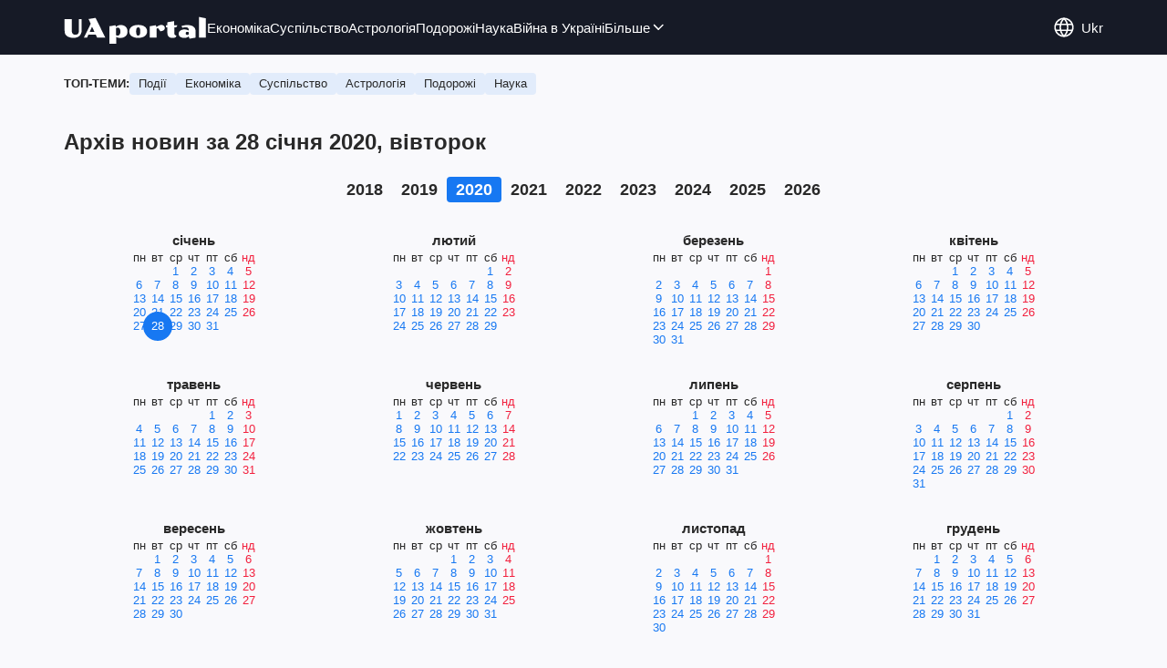

--- FILE ---
content_type: text/html; charset=utf-8
request_url: https://www.uaportal.com/ukr/archive-news-28-01-2020.html
body_size: 8560
content:
<!DOCTYPE html><html lang="uk"><head><meta charSet="utf-8"><meta name="viewport" content="width=device-width, initial-scale=1.0, maximum-scale=1"><meta name="theme-color" content="#161A26"><link rel="manifest" href="/manifest.json"><title>Архів новин за 28 січня 2020, вівторок</title><link rel="canonical" href="https://www.uaportal.com/ukr/archive-news-28-01-2020.html"><link rel="alternate" hrefLang="uk" href="https://www.uaportal.com/ukr/archive-news-28-01-2020.html"><link rel="alternate" hrefLang="ru" href="https://www.uaportal.com/archive-news-28-01-2020.html"><link rel="alternate" hrefLang="en" href="https://eng.uaportal.com/archive-news-28-01-2020.html"><link rel="alternate" hrefLang="pl" href="https://pol.uaportal.com/archive-news-28-01-2020.html"><script>var UaP_News_pageType = "ArchiveNews";</script><link rel="dns-prefetch" href="//securepubads.g.doubleclick.net"><link rel="preconnect" href="//securepubads.g.doubleclick.net"><link rel="dns-prefetch" href="//cm.g.doubleclick.net"><link rel="preconnect" href="//cm.g.doubleclick.net"><link rel="preload" href="https://cdn.uaportal.com/commons/index.min.css?v=662314634" as="style"><link rel="preload" href="https://cdn.uaportal.com/commons/index.min.js?v=662314634" as="script"><link rel="preload" href="https://cdn.uaportal.com/libs/lazyLoaderImage/index.min.js?v=662314634" as="script"><link rel="preload" href="https://securepubads.g.doubleclick.net/tag/js/gpt.js" as="script"><link rel="alternate" type="application/rss+xml" title="UAportal" href="https://www.uaportal.com/ukr/api/news/out/rss/lastnews.xml"><link rel="shortcut icon" href="https://cdn.uaportal.com/img/favicons/favicon.ico" type="image/x-icon"><link rel="apple-touch-icon" href="https://cdn.uaportal.com/img/favicons/favicon-72x72.png"><link rel="apple-touch-icon" sizes="96x96" href="https://cdn.uaportal.com/img/favicons/favicon-96x96.png"><link rel="apple-touch-icon" sizes="120x120" href="https://cdn.uaportal.com/img/favicons/favicon-120x120.png"><link rel="apple-touch-icon" sizes="144x144" href="https://cdn.uaportal.com/img/favicons/favicon-144x144.png"><link rel="apple-touch-icon-precomposed" href="https://cdn.uaportal.com/img/favicons/favicon-72x72.png"><link rel="apple-touch-icon-precomposed" sizes="96x96" href="https://cdn.uaportal.com/img/favicons/favicon-96x96.png"><link rel="apple-touch-icon-precomposed" sizes="120x120" href="https://cdn.uaportal.com/img/favicons/favicon-120x120.png"><link rel="apple-touch-icon-precomposed" sizes="144x144" href="https://cdn.uaportal.com/img/favicons/favicon-144x144.png"><link rel="stylesheet" href="https://cdn.uaportal.com/commons/index.min.css?v=662314634"><script>var UaP_Core_language = "uk";var UaP_context = {"cookie":{"cookie":"","parsedCookie":{},"newCookie":{"uaportal_variation":{"value":"B","options":{"path":"/","max-age":604800,"domain":".uaportal.com"}}}},"user":null,"langCode":"uk","languages":[],"platform":"desktop","url":"https://www.uaportal.com/ukr/archive-news-28-01-2020.html","homeUrl":"https://www.uaportal.com/","defaultLangCode":"ru","isAmp":false,"domain":"www"};var UaP_Core_env = "production";</script><script>
                        let isAdsInited = false;

                        function checkScroll() {
                            if (isAdsInited) return;

                            if (window.scrollY > 100) {
                                const $notsy = document.createElement('script');
                                $notsy.src = 'https://cdn-b.notsy.io/upt/ym.js';
                                $notsy.async = true;
                                $notsy.charset = 'utf-8';
                                document.head.append($notsy);

                                const $adsense = document.createElement('script');
                                $adsense.src = 'https://pagead2.googlesyndication.com/pagead/js/adsbygoogle.js?client=ca-pub-8580774907347041';
                                $adsense.async = true;
                                $adsense.crossOrigin = 'anonymous';
                                $adsense.charset = 'utf-8';
                                document.head.append($adsense);

                                isAdsInited = true;
                                window.removeEventListener('scroll', checkScroll);
                            }
                        }

                        window.addEventListener('scroll', checkScroll);
                    </script><script async src="https://securepubads.g.doubleclick.net/tag/js/gpt.js"></script></head><body><noscript><iframe height="0" width="0" style="display:none;visibility:hidden" src="https://www.googletagmanager.com/ns.html?id=GTM-TT3B8D5"></iframe></noscript><header class="header"><div class="header_inner"><div class="header_leftCol"><a class="header_logo" href="https://www.uaportal.com/"><img class="header_logoImg" src="https://cdn.uaportal.com/img/logo_uaportal_white.svg" alt="UAportal"></a><nav class="header_nav"><a href="https://news.uaportal.com/ukr/tag-ekonomika.html" class="header_navItem">Економіка<svg width="24" height="24" viewBox="0 0 24 24" fill="none" xmlns="http://www.w3.org/2000/svg"><rect x="8.63623" y="4" width="10.8859" height="2" rx="1" transform="rotate(45 8.63623 4)" fill="#292929"></rect><rect x="7.22168" y="18" width="10.8918" height="2" rx="1" transform="rotate(-45 7.22168 18)" fill="#292929"></rect></svg></a><a href="https://drevo.uaportal.com/ukr/tag-sotsium.html" class="header_navItem">Суспільство<svg width="24" height="24" viewBox="0 0 24 24" fill="none" xmlns="http://www.w3.org/2000/svg"><rect x="8.63623" y="4" width="10.8859" height="2" rx="1" transform="rotate(45 8.63623 4)" fill="#292929"></rect><rect x="7.22168" y="18" width="10.8918" height="2" rx="1" transform="rotate(-45 7.22168 18)" fill="#292929"></rect></svg></a><a href="https://drevo.uaportal.com/ukr/tag-astrologiya.html" class="header_navItem">Астрологія<svg width="24" height="24" viewBox="0 0 24 24" fill="none" xmlns="http://www.w3.org/2000/svg"><rect x="8.63623" y="4" width="10.8859" height="2" rx="1" transform="rotate(45 8.63623 4)" fill="#292929"></rect><rect x="7.22168" y="18" width="10.8918" height="2" rx="1" transform="rotate(-45 7.22168 18)" fill="#292929"></rect></svg></a><a href="https://www.uaportal.com/ukr/tag-puteshestviya.html" class="header_navItem">Подорожі<svg width="24" height="24" viewBox="0 0 24 24" fill="none" xmlns="http://www.w3.org/2000/svg"><rect x="8.63623" y="4" width="10.8859" height="2" rx="1" transform="rotate(45 8.63623 4)" fill="#292929"></rect><rect x="7.22168" y="18" width="10.8918" height="2" rx="1" transform="rotate(-45 7.22168 18)" fill="#292929"></rect></svg></a><a href="https://news.uaportal.com/ukr/tag-nauka.html" class="header_navItem">Наука<svg width="24" height="24" viewBox="0 0 24 24" fill="none" xmlns="http://www.w3.org/2000/svg"><rect x="8.63623" y="4" width="10.8859" height="2" rx="1" transform="rotate(45 8.63623 4)" fill="#292929"></rect><rect x="7.22168" y="18" width="10.8918" height="2" rx="1" transform="rotate(-45 7.22168 18)" fill="#292929"></rect></svg></a><a href="https://news.uaportal.com/ukr/tag-vojna-v-ukraine.html" class="header_navItem">Війна в Україні<svg width="24" height="24" viewBox="0 0 24 24" fill="none" xmlns="http://www.w3.org/2000/svg"><rect x="8.63623" y="4" width="10.8859" height="2" rx="1" transform="rotate(45 8.63623 4)" fill="#292929"></rect><rect x="7.22168" y="18" width="10.8918" height="2" rx="1" transform="rotate(-45 7.22168 18)" fill="#292929"></rect></svg></a><div class="header_navMore"><div class="more_btn">Більше<div class="more_btnIcon"><svg xmlns="http://www.w3.org/2000/svg" width="18" height="18" viewBox="0 0 18 18" fill="none"><rect x="15" y="6.47717" width="8.16444" height="1.5" rx="0.75" transform="rotate(135 15 6.47717)"></rect><rect x="4.5" y="5.41626" width="8.16884" height="1.5" rx="0.75" transform="rotate(45 4.5 5.41626)"></rect></svg></div></div><div class="header_navMoreList"><a href="https://news.uaportal.com/ukr/tag-shoubiz.html" class="header_navItem">Шоубіз<svg width="24" height="24" viewBox="0 0 24 24" fill="none" xmlns="http://www.w3.org/2000/svg"><rect x="8.63623" y="4" width="10.8859" height="2" rx="1" transform="rotate(45 8.63623 4)" fill="#292929"></rect><rect x="7.22168" y="18" width="10.8918" height="2" rx="1" transform="rotate(-45 7.22168 18)" fill="#292929"></rect></svg></a><a href="https://www.uaportal.com/ukr/tag-blogi.html" class="header_navItem">Блоги<svg width="24" height="24" viewBox="0 0 24 24" fill="none" xmlns="http://www.w3.org/2000/svg"><rect x="8.63623" y="4" width="10.8859" height="2" rx="1" transform="rotate(45 8.63623 4)" fill="#292929"></rect><rect x="7.22168" y="18" width="10.8918" height="2" rx="1" transform="rotate(-45 7.22168 18)" fill="#292929"></rect></svg></a><a href="https://news.uaportal.com/ukr/tag-astro.html" class="header_navItem">Гороскопи<svg width="24" height="24" viewBox="0 0 24 24" fill="none" xmlns="http://www.w3.org/2000/svg"><rect x="8.63623" y="4" width="10.8859" height="2" rx="1" transform="rotate(45 8.63623 4)" fill="#292929"></rect><rect x="7.22168" y="18" width="10.8918" height="2" rx="1" transform="rotate(-45 7.22168 18)" fill="#292929"></rect></svg></a><a href="https://www.uaportal.com/ukr/tag-kino.html" class="header_navItem">Розваги<svg width="24" height="24" viewBox="0 0 24 24" fill="none" xmlns="http://www.w3.org/2000/svg"><rect x="8.63623" y="4" width="10.8859" height="2" rx="1" transform="rotate(45 8.63623 4)" fill="#292929"></rect><rect x="7.22168" y="18" width="10.8918" height="2" rx="1" transform="rotate(-45 7.22168 18)" fill="#292929"></rect></svg></a><a href="https://news.uaportal.com/ukr/tag-retseptyi.html" class="header_navItem">Рецепти<svg width="24" height="24" viewBox="0 0 24 24" fill="none" xmlns="http://www.w3.org/2000/svg"><rect x="8.63623" y="4" width="10.8859" height="2" rx="1" transform="rotate(45 8.63623 4)" fill="#292929"></rect><rect x="7.22168" y="18" width="10.8918" height="2" rx="1" transform="rotate(-45 7.22168 18)" fill="#292929"></rect></svg></a><a href="https://news.uaportal.com/ukr/tag-lajfhaki.html" class="header_navItem">Лайфхаки<svg width="24" height="24" viewBox="0 0 24 24" fill="none" xmlns="http://www.w3.org/2000/svg"><rect x="8.63623" y="4" width="10.8859" height="2" rx="1" transform="rotate(45 8.63623 4)" fill="#292929"></rect><rect x="7.22168" y="18" width="10.8918" height="2" rx="1" transform="rotate(-45 7.22168 18)" fill="#292929"></rect></svg></a><a href="https://www.uaportal.com/ukr/tag-oruzhie-i-tehnika.html" class="header_navItem">Зброя та техніка<svg width="24" height="24" viewBox="0 0 24 24" fill="none" xmlns="http://www.w3.org/2000/svg"><rect x="8.63623" y="4" width="10.8859" height="2" rx="1" transform="rotate(45 8.63623 4)" fill="#292929"></rect><rect x="7.22168" y="18" width="10.8918" height="2" rx="1" transform="rotate(-45 7.22168 18)" fill="#292929"></rect></svg></a><a href="https://www.uaportal.com/ukr/tag-silyi-oboronyi-ukrainyi.html" class="header_navItem">Сили оборони України<svg width="24" height="24" viewBox="0 0 24 24" fill="none" xmlns="http://www.w3.org/2000/svg"><rect x="8.63623" y="4" width="10.8859" height="2" rx="1" transform="rotate(45 8.63623 4)" fill="#292929"></rect><rect x="7.22168" y="18" width="10.8918" height="2" rx="1" transform="rotate(-45 7.22168 18)" fill="#292929"></rect></svg></a><a href="https://drevo.uaportal.com/ukr/section-zhizn/" class="header_navItem">Життя<svg width="24" height="24" viewBox="0 0 24 24" fill="none" xmlns="http://www.w3.org/2000/svg"><rect x="8.63623" y="4" width="10.8859" height="2" rx="1" transform="rotate(45 8.63623 4)" fill="#292929"></rect><rect x="7.22168" y="18" width="10.8918" height="2" rx="1" transform="rotate(-45 7.22168 18)" fill="#292929"></rect></svg></a></div></div></nav></div><div class="header_rightCol"><div class="header_lang"><div class="header_langBtn"><div class="header_langBtnGlobus"><svg width="24" height="24" viewBox="0 0 24 24" fill="none" xmlns="http://www.w3.org/2000/svg"><path d="M21.235 8.77846C20.5657 6.86302 19.3173 5.20311 17.6628 4.02863C16.0083 2.85414 14.0294 2.22321 12.0004 2.22321C9.97143 2.22321 7.99263 2.85414 6.33809 4.02863C4.68356 5.20311 3.43519 6.86302 2.76587 8.77846M21.235 8.77846C21.587 9.78665 21.7782 10.8709 21.7782 11.9997C21.7794 13.0967 21.5958 14.186 21.235 15.222M21.235 8.77846H2.76587M2.76587 8.77846C2.40519 9.81408 2.22155 10.9031 2.22266 11.9997C2.22149 13.0967 2.40513 14.186 2.76587 15.222M21.235 15.222C20.5657 17.1374 19.3173 18.7974 17.6628 19.9718C16.0083 21.1463 14.0294 21.7773 12.0004 21.7773C9.97143 21.7773 7.99263 21.1463 6.33809 19.9718C4.68356 18.7974 3.43519 17.1374 2.76587 15.222M21.235 15.222H2.76587" stroke="currentColor" stroke-width="1.66667" stroke-linecap="round" stroke-linejoin="round"></path><path d="M11.9998 21.7778C17.3993 16.3783 17.3993 7.62174 11.9998 2.22223C6.60032 7.62174 6.60032 16.3783 11.9998 21.7778Z" stroke="currentColor" stroke-width="1.66667" stroke-linecap="round" stroke-linejoin="round"></path></svg></div><div class="header_langBtnCode">ukr</div></div><div class="header_langList"><div class="header_langItem"><a class="header_langLink" href="https://www.uaportal.com/archive-news-28-01-2020.html"></a><span>русский</span></div><div class="header_langItem"><a class="header_langLink" href="https://eng.uaportal.com/archive-news-28-01-2020.html"></a><span>English</span></div><div class="header_langItem"><a class="header_langLink" href="https://pol.uaportal.com/archive-news-28-01-2020.html"></a><span>Polski</span></div></div></div><button class="header_navBtn" type="button"><span class="header_navBtnLine"></span><span class="header_navBtnLine"></span><span class="header_navBtnLine"></span></button></div></div></header><main><div class="topTopic"><div class="topTopic_title">Топ-теми:</div><div class="topTopic_list"><a href="https://news.uaportal.com/ukr/tag-proisshestviya.html" class="topTopic_item">Події</a><a href="https://news.uaportal.com/ukr/tag-ekonomika.html" class="topTopic_item">Економіка</a><a href="https://news.uaportal.com/ukr/tag-obschestvo.html" class="topTopic_item">Суспільство</a><a href="https://drevo.uaportal.com/ukr/tag-astrologiya.html" class="topTopic_item">Астрологія </a><a href="https://www.uaportal.com/ukr/tag-puteshestviya.html" class="topTopic_item">Подорожі</a><a href="https://news.uaportal.com/ukr/tag-nauka.html" class="topTopic_item">Наука</a></div></div><div><div class="bannerAside --left"><aside class="banner --size_branding"><div class="UPT_FLOAT_160/UPT_FLOAT_160_L"></div></aside></div><div class="archiveNews"><p class="archiveNews_title">Архів новин за 28 січня 2020, вівторок</p><div class="calendarContainer"><div class="mobileSelects"><div class="yearSelect"><select><option disabled>2018</option><option>2019</option><option selected>2020</option><option>2021</option><option>2022</option><option>2023</option><option>2024</option><option>2025</option><option>2026</option></select><p>2020</p><svg width="18" height="18" viewBox="0 0 18 18" fill="none" xmlns="http://www.w3.org/2000/svg" class="yearSelct_arrowIcon"><rect x="12.8184" y="8.1001" width="5.4" height="1.34764" transform="rotate(135 12.8184 8.1001)" fill="#292929"></rect><rect x="9" y="11.9185" width="5.4" height="1.34772" transform="rotate(-135 9 11.9185)" fill="#292929"></rect></svg></div><div class="monthSelect"><select><option selected value="01">січень</option><option value="02">лютий</option><option value="03">березень</option><option value="04">квітень</option><option value="05">травень</option><option value="06">червень</option><option value="07">липень</option><option value="08">серпень</option><option value="09">вересень</option><option value="10">жовтень</option><option value="11">листопад</option><option value="12">грудень</option></select><p>січень</p><svg width="18" height="18" viewBox="0 0 18 18" fill="none" xmlns="http://www.w3.org/2000/svg" class="yearSelct_arrowIcon"><rect x="12.8184" y="8.1001" width="5.4" height="1.34764" transform="rotate(135 12.8184 8.1001)" fill="#292929"></rect><rect x="9" y="11.9185" width="5.4" height="1.34772" transform="rotate(-135 9 11.9185)" fill="#292929"></rect></svg></div></div><div class="yearChose"><a class="year" href="https://www.uaportal.com/ukr/archive-news-01-08-2018.html">2018</a><a class="year" href="https://www.uaportal.com/ukr/archive-news-01-01-2019.html">2019</a><a class="year --current" href="https://www.uaportal.com/ukr/archive-news-01-01-2020.html">2020</a><a class="year" href="https://www.uaportal.com/ukr/archive-news-01-01-2021.html">2021</a><a class="year" href="https://www.uaportal.com/ukr/archive-news-01-01-2022.html">2022</a><a class="year" href="https://www.uaportal.com/ukr/archive-news-01-01-2023.html">2023</a><a class="year" href="https://www.uaportal.com/ukr/archive-news-01-01-2024.html">2024</a><a class="year" href="https://www.uaportal.com/ukr/archive-news-01-01-2025.html">2025</a><a class="year" href="https://www.uaportal.com/ukr/archive-news-01-01-2026.html">2026</a></div><div class="calendars"><div class="calendar --current"><div class="title">січень</div><div class="rows"><div class="row"><span class="">пн</span><span class="">вт</span><span class="">ср</span><span class="">чт</span><span class="">пт</span><span class="">сб</span><span class="--holiday">нд</span></div><div class="row"><span></span><span></span><a class="" href="https://www.uaportal.com/ukr/archive-news-01-01-2020.html">1</a><a class="" href="https://www.uaportal.com/ukr/archive-news-02-01-2020.html">2</a><a class="" href="https://www.uaportal.com/ukr/archive-news-03-01-2020.html">3</a><a class="" href="https://www.uaportal.com/ukr/archive-news-04-01-2020.html">4</a><a class="--holiday" href="https://www.uaportal.com/ukr/archive-news-05-01-2020.html">5</a></div><div class="row"><a class="" href="https://www.uaportal.com/ukr/archive-news-06-01-2020.html">6</a><a class="" href="https://www.uaportal.com/ukr/archive-news-07-01-2020.html">7</a><a class="" href="https://www.uaportal.com/ukr/archive-news-08-01-2020.html">8</a><a class="" href="https://www.uaportal.com/ukr/archive-news-09-01-2020.html">9</a><a class="" href="https://www.uaportal.com/ukr/archive-news-10-01-2020.html">10</a><a class="" href="https://www.uaportal.com/ukr/archive-news-11-01-2020.html">11</a><a class="--holiday" href="https://www.uaportal.com/ukr/archive-news-12-01-2020.html">12</a></div><div class="row"><a class="" href="https://www.uaportal.com/ukr/archive-news-13-01-2020.html">13</a><a class="" href="https://www.uaportal.com/ukr/archive-news-14-01-2020.html">14</a><a class="" href="https://www.uaportal.com/ukr/archive-news-15-01-2020.html">15</a><a class="" href="https://www.uaportal.com/ukr/archive-news-16-01-2020.html">16</a><a class="" href="https://www.uaportal.com/ukr/archive-news-17-01-2020.html">17</a><a class="" href="https://www.uaportal.com/ukr/archive-news-18-01-2020.html">18</a><a class="--holiday" href="https://www.uaportal.com/ukr/archive-news-19-01-2020.html">19</a></div><div class="row"><a class="" href="https://www.uaportal.com/ukr/archive-news-20-01-2020.html">20</a><a class="" href="https://www.uaportal.com/ukr/archive-news-21-01-2020.html">21</a><a class="" href="https://www.uaportal.com/ukr/archive-news-22-01-2020.html">22</a><a class="" href="https://www.uaportal.com/ukr/archive-news-23-01-2020.html">23</a><a class="" href="https://www.uaportal.com/ukr/archive-news-24-01-2020.html">24</a><a class="" href="https://www.uaportal.com/ukr/archive-news-25-01-2020.html">25</a><a class="--holiday" href="https://www.uaportal.com/ukr/archive-news-26-01-2020.html">26</a></div><div class="row"><a class="" href="https://www.uaportal.com/ukr/archive-news-27-01-2020.html">27</a><a class="--current" href="https://www.uaportal.com/ukr/archive-news-28-01-2020.html">28</a><a class="" href="https://www.uaportal.com/ukr/archive-news-29-01-2020.html">29</a><a class="" href="https://www.uaportal.com/ukr/archive-news-30-01-2020.html">30</a><a class="" href="https://www.uaportal.com/ukr/archive-news-31-01-2020.html">31</a><span></span><span></span></div></div></div><div class="calendar"><div class="title">лютий</div><div class="rows"><div class="row"><span class="">пн</span><span class="">вт</span><span class="">ср</span><span class="">чт</span><span class="">пт</span><span class="">сб</span><span class="--holiday">нд</span></div><div class="row"><span></span><span></span><span></span><span></span><span></span><a class="" href="https://www.uaportal.com/ukr/archive-news-01-02-2020.html">1</a><a class="--holiday" href="https://www.uaportal.com/ukr/archive-news-02-02-2020.html">2</a></div><div class="row"><a class="" href="https://www.uaportal.com/ukr/archive-news-03-02-2020.html">3</a><a class="" href="https://www.uaportal.com/ukr/archive-news-04-02-2020.html">4</a><a class="" href="https://www.uaportal.com/ukr/archive-news-05-02-2020.html">5</a><a class="" href="https://www.uaportal.com/ukr/archive-news-06-02-2020.html">6</a><a class="" href="https://www.uaportal.com/ukr/archive-news-07-02-2020.html">7</a><a class="" href="https://www.uaportal.com/ukr/archive-news-08-02-2020.html">8</a><a class="--holiday" href="https://www.uaportal.com/ukr/archive-news-09-02-2020.html">9</a></div><div class="row"><a class="" href="https://www.uaportal.com/ukr/archive-news-10-02-2020.html">10</a><a class="" href="https://www.uaportal.com/ukr/archive-news-11-02-2020.html">11</a><a class="" href="https://www.uaportal.com/ukr/archive-news-12-02-2020.html">12</a><a class="" href="https://www.uaportal.com/ukr/archive-news-13-02-2020.html">13</a><a class="" href="https://www.uaportal.com/ukr/archive-news-14-02-2020.html">14</a><a class="" href="https://www.uaportal.com/ukr/archive-news-15-02-2020.html">15</a><a class="--holiday" href="https://www.uaportal.com/ukr/archive-news-16-02-2020.html">16</a></div><div class="row"><a class="" href="https://www.uaportal.com/ukr/archive-news-17-02-2020.html">17</a><a class="" href="https://www.uaportal.com/ukr/archive-news-18-02-2020.html">18</a><a class="" href="https://www.uaportal.com/ukr/archive-news-19-02-2020.html">19</a><a class="" href="https://www.uaportal.com/ukr/archive-news-20-02-2020.html">20</a><a class="" href="https://www.uaportal.com/ukr/archive-news-21-02-2020.html">21</a><a class="" href="https://www.uaportal.com/ukr/archive-news-22-02-2020.html">22</a><a class="--holiday" href="https://www.uaportal.com/ukr/archive-news-23-02-2020.html">23</a></div><div class="row"><a class="" href="https://www.uaportal.com/ukr/archive-news-24-02-2020.html">24</a><a class="" href="https://www.uaportal.com/ukr/archive-news-25-02-2020.html">25</a><a class="" href="https://www.uaportal.com/ukr/archive-news-26-02-2020.html">26</a><a class="" href="https://www.uaportal.com/ukr/archive-news-27-02-2020.html">27</a><a class="" href="https://www.uaportal.com/ukr/archive-news-28-02-2020.html">28</a><a class="" href="https://www.uaportal.com/ukr/archive-news-29-02-2020.html">29</a><span></span></div></div></div><div class="calendar"><div class="title">березень</div><div class="rows"><div class="row"><span class="">пн</span><span class="">вт</span><span class="">ср</span><span class="">чт</span><span class="">пт</span><span class="">сб</span><span class="--holiday">нд</span></div><div class="row"><span></span><span></span><span></span><span></span><span></span><span></span><a class="--holiday" href="https://www.uaportal.com/ukr/archive-news-01-03-2020.html">1</a></div><div class="row"><a class="" href="https://www.uaportal.com/ukr/archive-news-02-03-2020.html">2</a><a class="" href="https://www.uaportal.com/ukr/archive-news-03-03-2020.html">3</a><a class="" href="https://www.uaportal.com/ukr/archive-news-04-03-2020.html">4</a><a class="" href="https://www.uaportal.com/ukr/archive-news-05-03-2020.html">5</a><a class="" href="https://www.uaportal.com/ukr/archive-news-06-03-2020.html">6</a><a class="" href="https://www.uaportal.com/ukr/archive-news-07-03-2020.html">7</a><a class="--holiday" href="https://www.uaportal.com/ukr/archive-news-08-03-2020.html">8</a></div><div class="row"><a class="" href="https://www.uaportal.com/ukr/archive-news-09-03-2020.html">9</a><a class="" href="https://www.uaportal.com/ukr/archive-news-10-03-2020.html">10</a><a class="" href="https://www.uaportal.com/ukr/archive-news-11-03-2020.html">11</a><a class="" href="https://www.uaportal.com/ukr/archive-news-12-03-2020.html">12</a><a class="" href="https://www.uaportal.com/ukr/archive-news-13-03-2020.html">13</a><a class="" href="https://www.uaportal.com/ukr/archive-news-14-03-2020.html">14</a><a class="--holiday" href="https://www.uaportal.com/ukr/archive-news-15-03-2020.html">15</a></div><div class="row"><a class="" href="https://www.uaportal.com/ukr/archive-news-16-03-2020.html">16</a><a class="" href="https://www.uaportal.com/ukr/archive-news-17-03-2020.html">17</a><a class="" href="https://www.uaportal.com/ukr/archive-news-18-03-2020.html">18</a><a class="" href="https://www.uaportal.com/ukr/archive-news-19-03-2020.html">19</a><a class="" href="https://www.uaportal.com/ukr/archive-news-20-03-2020.html">20</a><a class="" href="https://www.uaportal.com/ukr/archive-news-21-03-2020.html">21</a><a class="--holiday" href="https://www.uaportal.com/ukr/archive-news-22-03-2020.html">22</a></div><div class="row"><a class="" href="https://www.uaportal.com/ukr/archive-news-23-03-2020.html">23</a><a class="" href="https://www.uaportal.com/ukr/archive-news-24-03-2020.html">24</a><a class="" href="https://www.uaportal.com/ukr/archive-news-25-03-2020.html">25</a><a class="" href="https://www.uaportal.com/ukr/archive-news-26-03-2020.html">26</a><a class="" href="https://www.uaportal.com/ukr/archive-news-27-03-2020.html">27</a><a class="" href="https://www.uaportal.com/ukr/archive-news-28-03-2020.html">28</a><a class="--holiday" href="https://www.uaportal.com/ukr/archive-news-29-03-2020.html">29</a></div><div class="row"><a class="" href="https://www.uaportal.com/ukr/archive-news-30-03-2020.html">30</a><a class="" href="https://www.uaportal.com/ukr/archive-news-31-03-2020.html">31</a><span></span><span></span><span></span><span></span><span></span></div></div></div><div class="calendar"><div class="title">квітень</div><div class="rows"><div class="row"><span class="">пн</span><span class="">вт</span><span class="">ср</span><span class="">чт</span><span class="">пт</span><span class="">сб</span><span class="--holiday">нд</span></div><div class="row"><span></span><span></span><a class="" href="https://www.uaportal.com/ukr/archive-news-01-04-2020.html">1</a><a class="" href="https://www.uaportal.com/ukr/archive-news-02-04-2020.html">2</a><a class="" href="https://www.uaportal.com/ukr/archive-news-03-04-2020.html">3</a><a class="" href="https://www.uaportal.com/ukr/archive-news-04-04-2020.html">4</a><a class="--holiday" href="https://www.uaportal.com/ukr/archive-news-05-04-2020.html">5</a></div><div class="row"><a class="" href="https://www.uaportal.com/ukr/archive-news-06-04-2020.html">6</a><a class="" href="https://www.uaportal.com/ukr/archive-news-07-04-2020.html">7</a><a class="" href="https://www.uaportal.com/ukr/archive-news-08-04-2020.html">8</a><a class="" href="https://www.uaportal.com/ukr/archive-news-09-04-2020.html">9</a><a class="" href="https://www.uaportal.com/ukr/archive-news-10-04-2020.html">10</a><a class="" href="https://www.uaportal.com/ukr/archive-news-11-04-2020.html">11</a><a class="--holiday" href="https://www.uaportal.com/ukr/archive-news-12-04-2020.html">12</a></div><div class="row"><a class="" href="https://www.uaportal.com/ukr/archive-news-13-04-2020.html">13</a><a class="" href="https://www.uaportal.com/ukr/archive-news-14-04-2020.html">14</a><a class="" href="https://www.uaportal.com/ukr/archive-news-15-04-2020.html">15</a><a class="" href="https://www.uaportal.com/ukr/archive-news-16-04-2020.html">16</a><a class="" href="https://www.uaportal.com/ukr/archive-news-17-04-2020.html">17</a><a class="" href="https://www.uaportal.com/ukr/archive-news-18-04-2020.html">18</a><a class="--holiday" href="https://www.uaportal.com/ukr/archive-news-19-04-2020.html">19</a></div><div class="row"><a class="" href="https://www.uaportal.com/ukr/archive-news-20-04-2020.html">20</a><a class="" href="https://www.uaportal.com/ukr/archive-news-21-04-2020.html">21</a><a class="" href="https://www.uaportal.com/ukr/archive-news-22-04-2020.html">22</a><a class="" href="https://www.uaportal.com/ukr/archive-news-23-04-2020.html">23</a><a class="" href="https://www.uaportal.com/ukr/archive-news-24-04-2020.html">24</a><a class="" href="https://www.uaportal.com/ukr/archive-news-25-04-2020.html">25</a><a class="--holiday" href="https://www.uaportal.com/ukr/archive-news-26-04-2020.html">26</a></div><div class="row"><a class="" href="https://www.uaportal.com/ukr/archive-news-27-04-2020.html">27</a><a class="" href="https://www.uaportal.com/ukr/archive-news-28-04-2020.html">28</a><a class="" href="https://www.uaportal.com/ukr/archive-news-29-04-2020.html">29</a><a class="" href="https://www.uaportal.com/ukr/archive-news-30-04-2020.html">30</a><span></span><span></span><span></span></div></div></div><div class="calendar"><div class="title">травень</div><div class="rows"><div class="row"><span class="">пн</span><span class="">вт</span><span class="">ср</span><span class="">чт</span><span class="">пт</span><span class="">сб</span><span class="--holiday">нд</span></div><div class="row"><span></span><span></span><span></span><span></span><a class="" href="https://www.uaportal.com/ukr/archive-news-01-05-2020.html">1</a><a class="" href="https://www.uaportal.com/ukr/archive-news-02-05-2020.html">2</a><a class="--holiday" href="https://www.uaportal.com/ukr/archive-news-03-05-2020.html">3</a></div><div class="row"><a class="" href="https://www.uaportal.com/ukr/archive-news-04-05-2020.html">4</a><a class="" href="https://www.uaportal.com/ukr/archive-news-05-05-2020.html">5</a><a class="" href="https://www.uaportal.com/ukr/archive-news-06-05-2020.html">6</a><a class="" href="https://www.uaportal.com/ukr/archive-news-07-05-2020.html">7</a><a class="" href="https://www.uaportal.com/ukr/archive-news-08-05-2020.html">8</a><a class="" href="https://www.uaportal.com/ukr/archive-news-09-05-2020.html">9</a><a class="--holiday" href="https://www.uaportal.com/ukr/archive-news-10-05-2020.html">10</a></div><div class="row"><a class="" href="https://www.uaportal.com/ukr/archive-news-11-05-2020.html">11</a><a class="" href="https://www.uaportal.com/ukr/archive-news-12-05-2020.html">12</a><a class="" href="https://www.uaportal.com/ukr/archive-news-13-05-2020.html">13</a><a class="" href="https://www.uaportal.com/ukr/archive-news-14-05-2020.html">14</a><a class="" href="https://www.uaportal.com/ukr/archive-news-15-05-2020.html">15</a><a class="" href="https://www.uaportal.com/ukr/archive-news-16-05-2020.html">16</a><a class="--holiday" href="https://www.uaportal.com/ukr/archive-news-17-05-2020.html">17</a></div><div class="row"><a class="" href="https://www.uaportal.com/ukr/archive-news-18-05-2020.html">18</a><a class="" href="https://www.uaportal.com/ukr/archive-news-19-05-2020.html">19</a><a class="" href="https://www.uaportal.com/ukr/archive-news-20-05-2020.html">20</a><a class="" href="https://www.uaportal.com/ukr/archive-news-21-05-2020.html">21</a><a class="" href="https://www.uaportal.com/ukr/archive-news-22-05-2020.html">22</a><a class="" href="https://www.uaportal.com/ukr/archive-news-23-05-2020.html">23</a><a class="--holiday" href="https://www.uaportal.com/ukr/archive-news-24-05-2020.html">24</a></div><div class="row"><a class="" href="https://www.uaportal.com/ukr/archive-news-25-05-2020.html">25</a><a class="" href="https://www.uaportal.com/ukr/archive-news-26-05-2020.html">26</a><a class="" href="https://www.uaportal.com/ukr/archive-news-27-05-2020.html">27</a><a class="" href="https://www.uaportal.com/ukr/archive-news-28-05-2020.html">28</a><a class="" href="https://www.uaportal.com/ukr/archive-news-29-05-2020.html">29</a><a class="" href="https://www.uaportal.com/ukr/archive-news-30-05-2020.html">30</a><a class="--holiday" href="https://www.uaportal.com/ukr/archive-news-31-05-2020.html">31</a></div></div></div><div class="calendar"><div class="title">червень</div><div class="rows"><div class="row"><span class="">пн</span><span class="">вт</span><span class="">ср</span><span class="">чт</span><span class="">пт</span><span class="">сб</span><span class="--holiday">нд</span></div><div class="row"><a class="" href="https://www.uaportal.com/ukr/archive-news-01-06-2020.html">1</a><a class="" href="https://www.uaportal.com/ukr/archive-news-02-06-2020.html">2</a><a class="" href="https://www.uaportal.com/ukr/archive-news-03-06-2020.html">3</a><a class="" href="https://www.uaportal.com/ukr/archive-news-04-06-2020.html">4</a><a class="" href="https://www.uaportal.com/ukr/archive-news-05-06-2020.html">5</a><a class="" href="https://www.uaportal.com/ukr/archive-news-06-06-2020.html">6</a><a class="--holiday" href="https://www.uaportal.com/ukr/archive-news-07-06-2020.html">7</a></div><div class="row"><a class="" href="https://www.uaportal.com/ukr/archive-news-08-06-2020.html">8</a><a class="" href="https://www.uaportal.com/ukr/archive-news-09-06-2020.html">9</a><a class="" href="https://www.uaportal.com/ukr/archive-news-10-06-2020.html">10</a><a class="" href="https://www.uaportal.com/ukr/archive-news-11-06-2020.html">11</a><a class="" href="https://www.uaportal.com/ukr/archive-news-12-06-2020.html">12</a><a class="" href="https://www.uaportal.com/ukr/archive-news-13-06-2020.html">13</a><a class="--holiday" href="https://www.uaportal.com/ukr/archive-news-14-06-2020.html">14</a></div><div class="row"><a class="" href="https://www.uaportal.com/ukr/archive-news-15-06-2020.html">15</a><a class="" href="https://www.uaportal.com/ukr/archive-news-16-06-2020.html">16</a><a class="" href="https://www.uaportal.com/ukr/archive-news-17-06-2020.html">17</a><a class="" href="https://www.uaportal.com/ukr/archive-news-18-06-2020.html">18</a><a class="" href="https://www.uaportal.com/ukr/archive-news-19-06-2020.html">19</a><a class="" href="https://www.uaportal.com/ukr/archive-news-20-06-2020.html">20</a><a class="--holiday" href="https://www.uaportal.com/ukr/archive-news-21-06-2020.html">21</a></div><div class="row"><a class="" href="https://www.uaportal.com/ukr/archive-news-22-06-2020.html">22</a><a class="" href="https://www.uaportal.com/ukr/archive-news-23-06-2020.html">23</a><a class="" href="https://www.uaportal.com/ukr/archive-news-24-06-2020.html">24</a><a class="" href="https://www.uaportal.com/ukr/archive-news-25-06-2020.html">25</a><a class="" href="https://www.uaportal.com/ukr/archive-news-26-06-2020.html">26</a><a class="" href="https://www.uaportal.com/ukr/archive-news-27-06-2020.html">27</a><a class="--holiday" href="https://www.uaportal.com/ukr/archive-news-28-06-2020.html">28</a></div></div></div><div class="calendar"><div class="title">липень</div><div class="rows"><div class="row"><span class="">пн</span><span class="">вт</span><span class="">ср</span><span class="">чт</span><span class="">пт</span><span class="">сб</span><span class="--holiday">нд</span></div><div class="row"><span></span><span></span><a class="" href="https://www.uaportal.com/ukr/archive-news-01-07-2020.html">1</a><a class="" href="https://www.uaportal.com/ukr/archive-news-02-07-2020.html">2</a><a class="" href="https://www.uaportal.com/ukr/archive-news-03-07-2020.html">3</a><a class="" href="https://www.uaportal.com/ukr/archive-news-04-07-2020.html">4</a><a class="--holiday" href="https://www.uaportal.com/ukr/archive-news-05-07-2020.html">5</a></div><div class="row"><a class="" href="https://www.uaportal.com/ukr/archive-news-06-07-2020.html">6</a><a class="" href="https://www.uaportal.com/ukr/archive-news-07-07-2020.html">7</a><a class="" href="https://www.uaportal.com/ukr/archive-news-08-07-2020.html">8</a><a class="" href="https://www.uaportal.com/ukr/archive-news-09-07-2020.html">9</a><a class="" href="https://www.uaportal.com/ukr/archive-news-10-07-2020.html">10</a><a class="" href="https://www.uaportal.com/ukr/archive-news-11-07-2020.html">11</a><a class="--holiday" href="https://www.uaportal.com/ukr/archive-news-12-07-2020.html">12</a></div><div class="row"><a class="" href="https://www.uaportal.com/ukr/archive-news-13-07-2020.html">13</a><a class="" href="https://www.uaportal.com/ukr/archive-news-14-07-2020.html">14</a><a class="" href="https://www.uaportal.com/ukr/archive-news-15-07-2020.html">15</a><a class="" href="https://www.uaportal.com/ukr/archive-news-16-07-2020.html">16</a><a class="" href="https://www.uaportal.com/ukr/archive-news-17-07-2020.html">17</a><a class="" href="https://www.uaportal.com/ukr/archive-news-18-07-2020.html">18</a><a class="--holiday" href="https://www.uaportal.com/ukr/archive-news-19-07-2020.html">19</a></div><div class="row"><a class="" href="https://www.uaportal.com/ukr/archive-news-20-07-2020.html">20</a><a class="" href="https://www.uaportal.com/ukr/archive-news-21-07-2020.html">21</a><a class="" href="https://www.uaportal.com/ukr/archive-news-22-07-2020.html">22</a><a class="" href="https://www.uaportal.com/ukr/archive-news-23-07-2020.html">23</a><a class="" href="https://www.uaportal.com/ukr/archive-news-24-07-2020.html">24</a><a class="" href="https://www.uaportal.com/ukr/archive-news-25-07-2020.html">25</a><a class="--holiday" href="https://www.uaportal.com/ukr/archive-news-26-07-2020.html">26</a></div><div class="row"><a class="" href="https://www.uaportal.com/ukr/archive-news-27-07-2020.html">27</a><a class="" href="https://www.uaportal.com/ukr/archive-news-28-07-2020.html">28</a><a class="" href="https://www.uaportal.com/ukr/archive-news-29-07-2020.html">29</a><a class="" href="https://www.uaportal.com/ukr/archive-news-30-07-2020.html">30</a><a class="" href="https://www.uaportal.com/ukr/archive-news-31-07-2020.html">31</a><span></span><span></span></div></div></div><div class="calendar"><div class="title">серпень</div><div class="rows"><div class="row"><span class="">пн</span><span class="">вт</span><span class="">ср</span><span class="">чт</span><span class="">пт</span><span class="">сб</span><span class="--holiday">нд</span></div><div class="row"><span></span><span></span><span></span><span></span><span></span><a class="" href="https://www.uaportal.com/ukr/archive-news-01-08-2020.html">1</a><a class="--holiday" href="https://www.uaportal.com/ukr/archive-news-02-08-2020.html">2</a></div><div class="row"><a class="" href="https://www.uaportal.com/ukr/archive-news-03-08-2020.html">3</a><a class="" href="https://www.uaportal.com/ukr/archive-news-04-08-2020.html">4</a><a class="" href="https://www.uaportal.com/ukr/archive-news-05-08-2020.html">5</a><a class="" href="https://www.uaportal.com/ukr/archive-news-06-08-2020.html">6</a><a class="" href="https://www.uaportal.com/ukr/archive-news-07-08-2020.html">7</a><a class="" href="https://www.uaportal.com/ukr/archive-news-08-08-2020.html">8</a><a class="--holiday" href="https://www.uaportal.com/ukr/archive-news-09-08-2020.html">9</a></div><div class="row"><a class="" href="https://www.uaportal.com/ukr/archive-news-10-08-2020.html">10</a><a class="" href="https://www.uaportal.com/ukr/archive-news-11-08-2020.html">11</a><a class="" href="https://www.uaportal.com/ukr/archive-news-12-08-2020.html">12</a><a class="" href="https://www.uaportal.com/ukr/archive-news-13-08-2020.html">13</a><a class="" href="https://www.uaportal.com/ukr/archive-news-14-08-2020.html">14</a><a class="" href="https://www.uaportal.com/ukr/archive-news-15-08-2020.html">15</a><a class="--holiday" href="https://www.uaportal.com/ukr/archive-news-16-08-2020.html">16</a></div><div class="row"><a class="" href="https://www.uaportal.com/ukr/archive-news-17-08-2020.html">17</a><a class="" href="https://www.uaportal.com/ukr/archive-news-18-08-2020.html">18</a><a class="" href="https://www.uaportal.com/ukr/archive-news-19-08-2020.html">19</a><a class="" href="https://www.uaportal.com/ukr/archive-news-20-08-2020.html">20</a><a class="" href="https://www.uaportal.com/ukr/archive-news-21-08-2020.html">21</a><a class="" href="https://www.uaportal.com/ukr/archive-news-22-08-2020.html">22</a><a class="--holiday" href="https://www.uaportal.com/ukr/archive-news-23-08-2020.html">23</a></div><div class="row"><a class="" href="https://www.uaportal.com/ukr/archive-news-24-08-2020.html">24</a><a class="" href="https://www.uaportal.com/ukr/archive-news-25-08-2020.html">25</a><a class="" href="https://www.uaportal.com/ukr/archive-news-26-08-2020.html">26</a><a class="" href="https://www.uaportal.com/ukr/archive-news-27-08-2020.html">27</a><a class="" href="https://www.uaportal.com/ukr/archive-news-28-08-2020.html">28</a><a class="" href="https://www.uaportal.com/ukr/archive-news-29-08-2020.html">29</a><a class="--holiday" href="https://www.uaportal.com/ukr/archive-news-30-08-2020.html">30</a></div><div class="row"><a class="" href="https://www.uaportal.com/ukr/archive-news-31-08-2020.html">31</a><span></span><span></span><span></span><span></span><span></span><span></span></div></div></div><div class="calendar"><div class="title">вересень</div><div class="rows"><div class="row"><span class="">пн</span><span class="">вт</span><span class="">ср</span><span class="">чт</span><span class="">пт</span><span class="">сб</span><span class="--holiday">нд</span></div><div class="row"><span></span><a class="" href="https://www.uaportal.com/ukr/archive-news-01-09-2020.html">1</a><a class="" href="https://www.uaportal.com/ukr/archive-news-02-09-2020.html">2</a><a class="" href="https://www.uaportal.com/ukr/archive-news-03-09-2020.html">3</a><a class="" href="https://www.uaportal.com/ukr/archive-news-04-09-2020.html">4</a><a class="" href="https://www.uaportal.com/ukr/archive-news-05-09-2020.html">5</a><a class="--holiday" href="https://www.uaportal.com/ukr/archive-news-06-09-2020.html">6</a></div><div class="row"><a class="" href="https://www.uaportal.com/ukr/archive-news-07-09-2020.html">7</a><a class="" href="https://www.uaportal.com/ukr/archive-news-08-09-2020.html">8</a><a class="" href="https://www.uaportal.com/ukr/archive-news-09-09-2020.html">9</a><a class="" href="https://www.uaportal.com/ukr/archive-news-10-09-2020.html">10</a><a class="" href="https://www.uaportal.com/ukr/archive-news-11-09-2020.html">11</a><a class="" href="https://www.uaportal.com/ukr/archive-news-12-09-2020.html">12</a><a class="--holiday" href="https://www.uaportal.com/ukr/archive-news-13-09-2020.html">13</a></div><div class="row"><a class="" href="https://www.uaportal.com/ukr/archive-news-14-09-2020.html">14</a><a class="" href="https://www.uaportal.com/ukr/archive-news-15-09-2020.html">15</a><a class="" href="https://www.uaportal.com/ukr/archive-news-16-09-2020.html">16</a><a class="" href="https://www.uaportal.com/ukr/archive-news-17-09-2020.html">17</a><a class="" href="https://www.uaportal.com/ukr/archive-news-18-09-2020.html">18</a><a class="" href="https://www.uaportal.com/ukr/archive-news-19-09-2020.html">19</a><a class="--holiday" href="https://www.uaportal.com/ukr/archive-news-20-09-2020.html">20</a></div><div class="row"><a class="" href="https://www.uaportal.com/ukr/archive-news-21-09-2020.html">21</a><a class="" href="https://www.uaportal.com/ukr/archive-news-22-09-2020.html">22</a><a class="" href="https://www.uaportal.com/ukr/archive-news-23-09-2020.html">23</a><a class="" href="https://www.uaportal.com/ukr/archive-news-24-09-2020.html">24</a><a class="" href="https://www.uaportal.com/ukr/archive-news-25-09-2020.html">25</a><a class="" href="https://www.uaportal.com/ukr/archive-news-26-09-2020.html">26</a><a class="--holiday" href="https://www.uaportal.com/ukr/archive-news-27-09-2020.html">27</a></div><div class="row"><a class="" href="https://www.uaportal.com/ukr/archive-news-28-09-2020.html">28</a><a class="" href="https://www.uaportal.com/ukr/archive-news-29-09-2020.html">29</a><a class="" href="https://www.uaportal.com/ukr/archive-news-30-09-2020.html">30</a><span></span><span></span><span></span><span></span></div></div></div><div class="calendar"><div class="title">жовтень</div><div class="rows"><div class="row"><span class="">пн</span><span class="">вт</span><span class="">ср</span><span class="">чт</span><span class="">пт</span><span class="">сб</span><span class="--holiday">нд</span></div><div class="row"><span></span><span></span><span></span><a class="" href="https://www.uaportal.com/ukr/archive-news-01-10-2020.html">1</a><a class="" href="https://www.uaportal.com/ukr/archive-news-02-10-2020.html">2</a><a class="" href="https://www.uaportal.com/ukr/archive-news-03-10-2020.html">3</a><a class="--holiday" href="https://www.uaportal.com/ukr/archive-news-04-10-2020.html">4</a></div><div class="row"><a class="" href="https://www.uaportal.com/ukr/archive-news-05-10-2020.html">5</a><a class="" href="https://www.uaportal.com/ukr/archive-news-06-10-2020.html">6</a><a class="" href="https://www.uaportal.com/ukr/archive-news-07-10-2020.html">7</a><a class="" href="https://www.uaportal.com/ukr/archive-news-08-10-2020.html">8</a><a class="" href="https://www.uaportal.com/ukr/archive-news-09-10-2020.html">9</a><a class="" href="https://www.uaportal.com/ukr/archive-news-10-10-2020.html">10</a><a class="--holiday" href="https://www.uaportal.com/ukr/archive-news-11-10-2020.html">11</a></div><div class="row"><a class="" href="https://www.uaportal.com/ukr/archive-news-12-10-2020.html">12</a><a class="" href="https://www.uaportal.com/ukr/archive-news-13-10-2020.html">13</a><a class="" href="https://www.uaportal.com/ukr/archive-news-14-10-2020.html">14</a><a class="" href="https://www.uaportal.com/ukr/archive-news-15-10-2020.html">15</a><a class="" href="https://www.uaportal.com/ukr/archive-news-16-10-2020.html">16</a><a class="" href="https://www.uaportal.com/ukr/archive-news-17-10-2020.html">17</a><a class="--holiday" href="https://www.uaportal.com/ukr/archive-news-18-10-2020.html">18</a></div><div class="row"><a class="" href="https://www.uaportal.com/ukr/archive-news-19-10-2020.html">19</a><a class="" href="https://www.uaportal.com/ukr/archive-news-20-10-2020.html">20</a><a class="" href="https://www.uaportal.com/ukr/archive-news-21-10-2020.html">21</a><a class="" href="https://www.uaportal.com/ukr/archive-news-22-10-2020.html">22</a><a class="" href="https://www.uaportal.com/ukr/archive-news-23-10-2020.html">23</a><a class="" href="https://www.uaportal.com/ukr/archive-news-24-10-2020.html">24</a><a class="--holiday" href="https://www.uaportal.com/ukr/archive-news-25-10-2020.html">25</a></div><div class="row"><a class="" href="https://www.uaportal.com/ukr/archive-news-26-10-2020.html">26</a><a class="" href="https://www.uaportal.com/ukr/archive-news-27-10-2020.html">27</a><a class="" href="https://www.uaportal.com/ukr/archive-news-28-10-2020.html">28</a><a class="" href="https://www.uaportal.com/ukr/archive-news-29-10-2020.html">29</a><a class="" href="https://www.uaportal.com/ukr/archive-news-30-10-2020.html">30</a><a class="" href="https://www.uaportal.com/ukr/archive-news-31-10-2020.html">31</a><span></span></div></div></div><div class="calendar"><div class="title">листопад</div><div class="rows"><div class="row"><span class="">пн</span><span class="">вт</span><span class="">ср</span><span class="">чт</span><span class="">пт</span><span class="">сб</span><span class="--holiday">нд</span></div><div class="row"><span></span><span></span><span></span><span></span><span></span><span></span><a class="--holiday" href="https://www.uaportal.com/ukr/archive-news-01-11-2020.html">1</a></div><div class="row"><a class="" href="https://www.uaportal.com/ukr/archive-news-02-11-2020.html">2</a><a class="" href="https://www.uaportal.com/ukr/archive-news-03-11-2020.html">3</a><a class="" href="https://www.uaportal.com/ukr/archive-news-04-11-2020.html">4</a><a class="" href="https://www.uaportal.com/ukr/archive-news-05-11-2020.html">5</a><a class="" href="https://www.uaportal.com/ukr/archive-news-06-11-2020.html">6</a><a class="" href="https://www.uaportal.com/ukr/archive-news-07-11-2020.html">7</a><a class="--holiday" href="https://www.uaportal.com/ukr/archive-news-08-11-2020.html">8</a></div><div class="row"><a class="" href="https://www.uaportal.com/ukr/archive-news-09-11-2020.html">9</a><a class="" href="https://www.uaportal.com/ukr/archive-news-10-11-2020.html">10</a><a class="" href="https://www.uaportal.com/ukr/archive-news-11-11-2020.html">11</a><a class="" href="https://www.uaportal.com/ukr/archive-news-12-11-2020.html">12</a><a class="" href="https://www.uaportal.com/ukr/archive-news-13-11-2020.html">13</a><a class="" href="https://www.uaportal.com/ukr/archive-news-14-11-2020.html">14</a><a class="--holiday" href="https://www.uaportal.com/ukr/archive-news-15-11-2020.html">15</a></div><div class="row"><a class="" href="https://www.uaportal.com/ukr/archive-news-16-11-2020.html">16</a><a class="" href="https://www.uaportal.com/ukr/archive-news-17-11-2020.html">17</a><a class="" href="https://www.uaportal.com/ukr/archive-news-18-11-2020.html">18</a><a class="" href="https://www.uaportal.com/ukr/archive-news-19-11-2020.html">19</a><a class="" href="https://www.uaportal.com/ukr/archive-news-20-11-2020.html">20</a><a class="" href="https://www.uaportal.com/ukr/archive-news-21-11-2020.html">21</a><a class="--holiday" href="https://www.uaportal.com/ukr/archive-news-22-11-2020.html">22</a></div><div class="row"><a class="" href="https://www.uaportal.com/ukr/archive-news-23-11-2020.html">23</a><a class="" href="https://www.uaportal.com/ukr/archive-news-24-11-2020.html">24</a><a class="" href="https://www.uaportal.com/ukr/archive-news-25-11-2020.html">25</a><a class="" href="https://www.uaportal.com/ukr/archive-news-26-11-2020.html">26</a><a class="" href="https://www.uaportal.com/ukr/archive-news-27-11-2020.html">27</a><a class="" href="https://www.uaportal.com/ukr/archive-news-28-11-2020.html">28</a><a class="--holiday" href="https://www.uaportal.com/ukr/archive-news-29-11-2020.html">29</a></div><div class="row"><a class="" href="https://www.uaportal.com/ukr/archive-news-30-11-2020.html">30</a><span></span><span></span><span></span><span></span><span></span><span></span></div></div></div><div class="calendar"><div class="title">грудень</div><div class="rows"><div class="row"><span class="">пн</span><span class="">вт</span><span class="">ср</span><span class="">чт</span><span class="">пт</span><span class="">сб</span><span class="--holiday">нд</span></div><div class="row"><span></span><a class="" href="https://www.uaportal.com/ukr/archive-news-01-12-2020.html">1</a><a class="" href="https://www.uaportal.com/ukr/archive-news-02-12-2020.html">2</a><a class="" href="https://www.uaportal.com/ukr/archive-news-03-12-2020.html">3</a><a class="" href="https://www.uaportal.com/ukr/archive-news-04-12-2020.html">4</a><a class="" href="https://www.uaportal.com/ukr/archive-news-05-12-2020.html">5</a><a class="--holiday" href="https://www.uaportal.com/ukr/archive-news-06-12-2020.html">6</a></div><div class="row"><a class="" href="https://www.uaportal.com/ukr/archive-news-07-12-2020.html">7</a><a class="" href="https://www.uaportal.com/ukr/archive-news-08-12-2020.html">8</a><a class="" href="https://www.uaportal.com/ukr/archive-news-09-12-2020.html">9</a><a class="" href="https://www.uaportal.com/ukr/archive-news-10-12-2020.html">10</a><a class="" href="https://www.uaportal.com/ukr/archive-news-11-12-2020.html">11</a><a class="" href="https://www.uaportal.com/ukr/archive-news-12-12-2020.html">12</a><a class="--holiday" href="https://www.uaportal.com/ukr/archive-news-13-12-2020.html">13</a></div><div class="row"><a class="" href="https://www.uaportal.com/ukr/archive-news-14-12-2020.html">14</a><a class="" href="https://www.uaportal.com/ukr/archive-news-15-12-2020.html">15</a><a class="" href="https://www.uaportal.com/ukr/archive-news-16-12-2020.html">16</a><a class="" href="https://www.uaportal.com/ukr/archive-news-17-12-2020.html">17</a><a class="" href="https://www.uaportal.com/ukr/archive-news-18-12-2020.html">18</a><a class="" href="https://www.uaportal.com/ukr/archive-news-19-12-2020.html">19</a><a class="--holiday" href="https://www.uaportal.com/ukr/archive-news-20-12-2020.html">20</a></div><div class="row"><a class="" href="https://www.uaportal.com/ukr/archive-news-21-12-2020.html">21</a><a class="" href="https://www.uaportal.com/ukr/archive-news-22-12-2020.html">22</a><a class="" href="https://www.uaportal.com/ukr/archive-news-23-12-2020.html">23</a><a class="" href="https://www.uaportal.com/ukr/archive-news-24-12-2020.html">24</a><a class="" href="https://www.uaportal.com/ukr/archive-news-25-12-2020.html">25</a><a class="" href="https://www.uaportal.com/ukr/archive-news-26-12-2020.html">26</a><a class="--holiday" href="https://www.uaportal.com/ukr/archive-news-27-12-2020.html">27</a></div><div class="row"><a class="" href="https://www.uaportal.com/ukr/archive-news-28-12-2020.html">28</a><a class="" href="https://www.uaportal.com/ukr/archive-news-29-12-2020.html">29</a><a class="" href="https://www.uaportal.com/ukr/archive-news-30-12-2020.html">30</a><a class="" href="https://www.uaportal.com/ukr/archive-news-31-12-2020.html">31</a><span></span><span></span><span></span></div></div></div></div></div><div class="hr"></div><div class="newsLinks"><a class="newsLink" href="https://www.uaportal.com/ukr/section-mixed/news-vedyot-sebya-bezobrazno-darya-petrozhitskaya-popala-k-uzhasnyim-veduschim-28-01-2020.html"><div class="date">22:39</div><div class="title">"Поводиться потворно": Дар'я Петрожицька потрапила до "жахливих ведучих"</div></a><a class="newsLink" href="https://www.uaportal.com/ukr/section-mixed/news-porazitelnyie-foto-i-video-kak-yuliya-chirkova-aka-dzhia-lissa-vyiglyadit-vne-porno-28-01-2020.html"><div class="date">17:16</div><div class="title">Вражаючі фото і відео, як Юлія Чиркова aka Джіа Лісса виглядає поза порно</div></a><a class="newsLink" href="https://www.uaportal.com/ukr/section-mixed/news-pod-kropivnitskim-planiruyut-postroit-mezhdunarodnyij-aeroport-28-01-2020.html"><div class="date">15:24</div><div class="title">Під Кропивницьким планують побудувати міжнародний аеропорт</div></a><a class="newsLink" href="https://www.uaportal.com/ukr/section-mixed/news-rabinovich-poroshenko-timoshenko-obnarodovali-spisok-krupnejshih-lzhetsov-i-manipulyatorov-v-parlamente-28-01-2020.html"><div class="date">14:43</div><div class="title">Рабінович, Тимошенко, Порошенко: оприлюднили перелік найбільших брехунів та маніпуляторів у парламенті</div></a><a class="newsLink" href="https://www.uaportal.com/ukr/section-mixed/news-nastolko-gvno-chto-genialno-video-s-nevmenyaemyim-morgenshternom-tselikom-razobrali-na-memyi-28-01-2020.html"><div class="date">14:30</div><div class="title">"Настільки г*вно, що геніально": відео з неадекватним Моргенштерном цілком розібрали на меми</div></a><a class="newsLink" href="https://www.uaportal.com/ukr/section-mixed/news-zelenskij-obvinil-sssr-v-razvyazyivanii-vtoroj-mirovoj-varlamov-ru-zhzh-28-01-2020.html"><div class="date">11:55</div><div class="title">Зеленський звинуватив СРСР у розв'язанні Другої світової війни</div></a><a class="newsLink" href="https://www.uaportal.com/ukr/section-mixed/news-s-dnem-angela-elenyi-yarkie-otkryitki-i-kartinki-dlya-pozdravleniya-na-imeninyi-28-01-2020.html"><div class="date">08:08</div><div class="title">З Днем ангела Олени! Яскраві листівки і картинки для привітання на іменини</div></a></div></div><script>var UaP_PageUrlPattern = "https://www.uaportal.com/ukr/archive-news-{DATE}.html";</script><div class="bannerAside --right"><aside class="banner --size_branding"><div class="UPT_FLOAT_160/UPT_FLOAT_160_R"></div></aside></div></div></main><footer class="footer"><div class="footer_inner"><a href="https://www.uaportal.com/" class="footer_logo"><img src="https://cdn.uaportal.com/img/logo_uaportal_white.svg" alt="logo" class="footer_logoImg"></a><div class="footer_hr"></div><nav class="footer_nav"><div class="footer_navItem">Обстріли<svg width="25" height="24" viewBox="0 0 25 24" fill="none" xmlns="http://www.w3.org/2000/svg"><rect id="Rectangle 9" x="8.96948" y="4" width="10.8859" height="2" rx="1" transform="rotate(45 8.96948 4)" fill="white"></rect><rect id="Rectangle 11" x="7.55493" y="18" width="10.8918" height="2" rx="1" transform="rotate(-45 7.55493 18)" fill="white"></rect></svg><a href="https://www.uaportal.com/ukr/tag-obstrelyi.html"></a></div><div class="footer_navItem">Космос<svg width="25" height="24" viewBox="0 0 25 24" fill="none" xmlns="http://www.w3.org/2000/svg"><rect id="Rectangle 9" x="8.96948" y="4" width="10.8859" height="2" rx="1" transform="rotate(45 8.96948 4)" fill="white"></rect><rect id="Rectangle 11" x="7.55493" y="18" width="10.8918" height="2" rx="1" transform="rotate(-45 7.55493 18)" fill="white"></rect></svg><a href="https://www.uaportal.com/ukr/tag-kosmos.html"></a></div><div class="footer_navItem">Технології<svg width="25" height="24" viewBox="0 0 25 24" fill="none" xmlns="http://www.w3.org/2000/svg"><rect id="Rectangle 9" x="8.96948" y="4" width="10.8859" height="2" rx="1" transform="rotate(45 8.96948 4)" fill="white"></rect><rect id="Rectangle 11" x="7.55493" y="18" width="10.8918" height="2" rx="1" transform="rotate(-45 7.55493 18)" fill="white"></rect></svg><a href="https://news.uaportal.com/ukr/tag-tehnologii.html"></a></div><div class="footer_navItem">Крим<svg width="25" height="24" viewBox="0 0 25 24" fill="none" xmlns="http://www.w3.org/2000/svg"><rect id="Rectangle 9" x="8.96948" y="4" width="10.8859" height="2" rx="1" transform="rotate(45 8.96948 4)" fill="white"></rect><rect id="Rectangle 11" x="7.55493" y="18" width="10.8918" height="2" rx="1" transform="rotate(-45 7.55493 18)" fill="white"></rect></svg><a href="https://www.uaportal.com/ukr/tag-kryim.html"></a></div><div class="footer_navItem">Авто<svg width="25" height="24" viewBox="0 0 25 24" fill="none" xmlns="http://www.w3.org/2000/svg"><rect id="Rectangle 9" x="8.96948" y="4" width="10.8859" height="2" rx="1" transform="rotate(45 8.96948 4)" fill="white"></rect><rect id="Rectangle 11" x="7.55493" y="18" width="10.8918" height="2" rx="1" transform="rotate(-45 7.55493 18)" fill="white"></rect></svg><a href="https://news.uaportal.com/ukr/tag-avto.html"></a></div><div class="footer_navItem">Авіація<svg width="25" height="24" viewBox="0 0 25 24" fill="none" xmlns="http://www.w3.org/2000/svg"><rect id="Rectangle 9" x="8.96948" y="4" width="10.8859" height="2" rx="1" transform="rotate(45 8.96948 4)" fill="white"></rect><rect id="Rectangle 11" x="7.55493" y="18" width="10.8918" height="2" rx="1" transform="rotate(-45 7.55493 18)" fill="white"></rect></svg><a href="https://www.uaportal.com/ukr/tag-aviatsiya.html"></a></div><div class="footer_navItem">ЗСУ<svg width="25" height="24" viewBox="0 0 25 24" fill="none" xmlns="http://www.w3.org/2000/svg"><rect id="Rectangle 9" x="8.96948" y="4" width="10.8859" height="2" rx="1" transform="rotate(45 8.96948 4)" fill="white"></rect><rect id="Rectangle 11" x="7.55493" y="18" width="10.8918" height="2" rx="1" transform="rotate(-45 7.55493 18)" fill="white"></rect></svg><a href="https://www.uaportal.com/ukr/tag-vsu.html"></a></div><div class="footer_navItem">ДТП<svg width="25" height="24" viewBox="0 0 25 24" fill="none" xmlns="http://www.w3.org/2000/svg"><rect id="Rectangle 9" x="8.96948" y="4" width="10.8859" height="2" rx="1" transform="rotate(45 8.96948 4)" fill="white"></rect><rect id="Rectangle 11" x="7.55493" y="18" width="10.8918" height="2" rx="1" transform="rotate(-45 7.55493 18)" fill="white"></rect></svg><a href="https://www.uaportal.com/ukr/tag-dtp.html"></a></div><div class="footer_navItem">Кабінет міністрів<svg width="25" height="24" viewBox="0 0 25 24" fill="none" xmlns="http://www.w3.org/2000/svg"><rect id="Rectangle 9" x="8.96948" y="4" width="10.8859" height="2" rx="1" transform="rotate(45 8.96948 4)" fill="white"></rect><rect id="Rectangle 11" x="7.55493" y="18" width="10.8918" height="2" rx="1" transform="rotate(-45 7.55493 18)" fill="white"></rect></svg><a href="https://www.uaportal.com/ukr/tag-kabinet-ministrov.html"></a></div><div class="footer_navItem">Політика<svg width="25" height="24" viewBox="0 0 25 24" fill="none" xmlns="http://www.w3.org/2000/svg"><rect id="Rectangle 9" x="8.96948" y="4" width="10.8859" height="2" rx="1" transform="rotate(45 8.96948 4)" fill="white"></rect><rect id="Rectangle 11" x="7.55493" y="18" width="10.8918" height="2" rx="1" transform="rotate(-45 7.55493 18)" fill="white"></rect></svg><a href="https://news.uaportal.com/ukr/tag-politika.html"></a></div><div class="footer_navItem">Зеленський<svg width="25" height="24" viewBox="0 0 25 24" fill="none" xmlns="http://www.w3.org/2000/svg"><rect id="Rectangle 9" x="8.96948" y="4" width="10.8859" height="2" rx="1" transform="rotate(45 8.96948 4)" fill="white"></rect><rect id="Rectangle 11" x="7.55493" y="18" width="10.8918" height="2" rx="1" transform="rotate(-45 7.55493 18)" fill="white"></rect></svg><a href="https://www.uaportal.com/ukr/tag-zelenskij.html"></a></div><div class="footer_navItem">Світ<svg width="25" height="24" viewBox="0 0 25 24" fill="none" xmlns="http://www.w3.org/2000/svg"><rect id="Rectangle 9" x="8.96948" y="4" width="10.8859" height="2" rx="1" transform="rotate(45 8.96948 4)" fill="white"></rect><rect id="Rectangle 11" x="7.55493" y="18" width="10.8918" height="2" rx="1" transform="rotate(-45 7.55493 18)" fill="white"></rect></svg><a href="https://news.uaportal.com/ukr/tag-mir.html"></a></div><div class="footer_navItem">Життя<svg width="25" height="24" viewBox="0 0 25 24" fill="none" xmlns="http://www.w3.org/2000/svg"><rect id="Rectangle 9" x="8.96948" y="4" width="10.8859" height="2" rx="1" transform="rotate(45 8.96948 4)" fill="white"></rect><rect id="Rectangle 11" x="7.55493" y="18" width="10.8918" height="2" rx="1" transform="rotate(-45 7.55493 18)" fill="white"></rect></svg><a href="https://drevo.uaportal.com/ukr/section-zhizn/"></a></div><div class="footer_navItem">Астрологія<svg width="25" height="24" viewBox="0 0 25 24" fill="none" xmlns="http://www.w3.org/2000/svg"><rect id="Rectangle 9" x="8.96948" y="4" width="10.8859" height="2" rx="1" transform="rotate(45 8.96948 4)" fill="white"></rect><rect id="Rectangle 11" x="7.55493" y="18" width="10.8918" height="2" rx="1" transform="rotate(-45 7.55493 18)" fill="white"></rect></svg><a href="https://drevo.uaportal.com/ukr/tag-astrologiya.html"></a></div><div class="footer_navItem">Суспільство <svg width="25" height="24" viewBox="0 0 25 24" fill="none" xmlns="http://www.w3.org/2000/svg"><rect id="Rectangle 9" x="8.96948" y="4" width="10.8859" height="2" rx="1" transform="rotate(45 8.96948 4)" fill="white"></rect><rect id="Rectangle 11" x="7.55493" y="18" width="10.8918" height="2" rx="1" transform="rotate(-45 7.55493 18)" fill="white"></rect></svg><a href="https://drevo.uaportal.com/ukr/tag-sotsium.html"></a></div><div class="footer_navItem">Рейтинг<svg width="25" height="24" viewBox="0 0 25 24" fill="none" xmlns="http://www.w3.org/2000/svg"><rect id="Rectangle 9" x="8.96948" y="4" width="10.8859" height="2" rx="1" transform="rotate(45 8.96948 4)" fill="white"></rect><rect id="Rectangle 11" x="7.55493" y="18" width="10.8918" height="2" rx="1" transform="rotate(-45 7.55493 18)" fill="white"></rect></svg><a href="https://www.uaportal.com/rating/"></a></div><div class="footer_navItem">Бонуси<svg width="25" height="24" viewBox="0 0 25 24" fill="none" xmlns="http://www.w3.org/2000/svg"><rect id="Rectangle 9" x="8.96948" y="4" width="10.8859" height="2" rx="1" transform="rotate(45 8.96948 4)" fill="white"></rect><rect id="Rectangle 11" x="7.55493" y="18" width="10.8918" height="2" rx="1" transform="rotate(-45 7.55493 18)" fill="white"></rect></svg><a href="https://www.uaportal.com/rating/bonuses/"></a></div></nav><div class="footer_hr"></div><div class="footer_bottomNavAndSocial"><nav class="footer_bottomNav"><a href="https://www.uaportal.com/ukr/info-ob-izdanii.html" class="footer_navItem">Про видання</a><a href="https://www.uaportal.com/ukr/archive-news-15-01-2026.html" class="footer_navItem">Архів новин </a><a href="https://www.uaportal.com/ukr/persons-team.html" class="footer_navItem">Наша команда</a><a href="https://www.uaportal.com/ukr/info-tseli-i-printsipyi-rabotyi-uaportal.html" class="footer_navItem">Цілі та принципи роботи UAportal</a><a href="https://www.uaportal.com/ukr/info-prava.html" class="footer_navItem">Права</a><a href="https://www.uaportal.com/ukr/info-politika-konfidentsialnosti.html" class="footer_navItem">Політика конфіденційності</a><a href="https://www.uaportal.com/ukr/info-predosterezheniya-po-soderzhaniyu-ii-nash-podhod-k-ispolzovaniyu-ii.html" class="footer_navItem">Використання ШІ</a></nav><div class="footer_socials"><a href="https://www.facebook.com/UAportalmedia" target="_blank"><svg width="24" height="24" viewBox="0 0 24 24" fill="none" xmlns="http://www.w3.org/2000/svg"><path d="M12.001 1C5.92673 1 1.00195 5.93053 1.00195 12.0119C1.00195 17.5074 5.02362 22.0624 10.2828 22.8917V15.1958H7.48876V12.0119H10.2828V9.58575C10.2828 6.82368 11.9251 5.30058 14.4365 5.30058C15.6399 5.30058 16.9005 5.51534 16.9005 5.51534V8.22344H15.5101C14.1461 8.22344 13.7193 9.07364 13.7193 9.94477V12.0097H16.7674L16.2801 15.1936H13.7193V22.8895C18.9784 22.0646 23.0001 17.5085 23.0001 12.0119C23.0001 5.93053 18.0753 1 12.001 1Z" fill="white"></path></svg></a><a href="http://t.me/uaportal" target="_blank"><svg width="24" height="24" viewBox="0 0 24 24" fill="none" xmlns="http://www.w3.org/2000/svg"><path d="M12 1C9.82441 1 7.69767 1.64514 5.88873 2.85383C4.07979 4.06253 2.66989 5.78049 1.83733 7.79048C1.00477 9.80047 0.786929 12.0122 1.21137 14.146C1.6358 16.2798 2.68345 18.2398 4.22183 19.7782C5.76021 21.3165 7.72022 22.3642 9.85401 22.7886C11.9878 23.2131 14.1995 22.9952 16.2095 22.1627C18.2195 21.3301 19.9375 19.9202 21.1462 18.1113C22.3549 16.3023 23 14.1756 23 12C23 10.5555 22.7155 9.12506 22.1627 7.79048C21.6099 6.4559 20.7996 5.24327 19.7782 4.22182C18.7567 3.20038 17.5441 2.39013 16.2095 1.83733C14.8749 1.28452 13.4445 1 12 1ZM15.498 17.6672C15.457 17.77 15.3944 17.8628 15.3145 17.9393C15.2346 18.0159 15.1393 18.0745 15.0349 18.1112C14.9305 18.1479 14.8194 18.1618 14.7092 18.152C14.599 18.1422 14.4921 18.1089 14.3958 18.0544L11.4093 15.7334L9.4931 17.5022C9.44862 17.535 9.39661 17.5562 9.34183 17.5637C9.28705 17.5712 9.23127 17.5648 9.1796 17.5451L9.547 14.2572L9.558 14.2671L9.5657 14.2022C9.5657 14.2022 14.9392 9.3094 15.1581 9.1015C15.3803 8.8936 15.3066 8.8485 15.3066 8.8485C15.3198 8.5955 14.9095 8.8485 14.9095 8.8485L7.7892 13.4289L4.8247 12.4191C4.8247 12.4191 4.3693 12.2563 4.3264 11.8966C4.2813 11.5402 4.839 11.3466 4.839 11.3466L16.6277 6.6628C16.6277 6.6628 17.5968 6.2316 17.5968 6.9466L15.498 17.6672Z" fill="white"></path></svg></a><a href="https://www.youtube.com/@UAportal" target="_blank"><svg width="24" height="24" viewBox="0 0 24 24" fill="none" xmlns="http://www.w3.org/2000/svg"><path fill-rule="evenodd" clip-rule="evenodd" d="M21.3765 4.00159C22.4091 4.27758 23.2224 5.09071 23.4984 6.12334C24 7.99497 24 11.9 24 11.9C24 11.9 24 15.8051 23.4984 17.6766C23.2224 18.7092 22.4091 19.5227 21.3765 19.7985C19.5048 20.3001 11.9999 20.3001 11.9999 20.3001C11.9999 20.3001 4.49498 20.3001 2.62334 19.7985C1.59071 19.5227 0.77738 18.7094 0.501395 17.6766C0 15.8051 0 11.9 0 11.9C0 11.9 0 7.99497 0.501395 6.12334C0.77738 5.09071 1.59071 4.27758 2.62334 4.00159C4.49498 3.5 11.9999 3.5 11.9999 3.5C11.9999 3.5 19.5048 3.5 21.3765 4.00159ZM15.8348 11.901L9.59961 15.5011V8.30078L15.8348 11.901Z" fill="white"></path></svg></a></div></div></div></footer><script>
						setTimeout(() => {
							const $s = document.createElement('script');
							$s.src = "https://cdn.uaportal.com/commons/index.min.js?v=662314634";
							$s.async = true;
							$s.charset = 'utf-8';
							document.head.append($s);
						}, 1000);

						setTimeout(() => {
							const $s = document.createElement('script');
							$s.src = "https://cdn.uaportal.com/libs/lazyLoaderImage/index.min.js?v=662314634";
							$s.async = true;
							$s.charset = 'utf-8';
							document.head.append($s);
						}, 10);
					</script><script defer src="https://static.cloudflareinsights.com/beacon.min.js/vcd15cbe7772f49c399c6a5babf22c1241717689176015" integrity="sha512-ZpsOmlRQV6y907TI0dKBHq9Md29nnaEIPlkf84rnaERnq6zvWvPUqr2ft8M1aS28oN72PdrCzSjY4U6VaAw1EQ==" data-cf-beacon='{"version":"2024.11.0","token":"f51d08d6b5614876ab4949f2830411e5","server_timing":{"name":{"cfCacheStatus":true,"cfEdge":true,"cfExtPri":true,"cfL4":true,"cfOrigin":true,"cfSpeedBrain":true},"location_startswith":null}}' crossorigin="anonymous"></script>
</body></html>

--- FILE ---
content_type: application/javascript; charset=utf-8
request_url: https://fundingchoicesmessages.google.com/f/AGSKWxV9juTlNbA52YRibWy33LkV0tNbn0cLsyzAtnATbYGOCjLvSdv1tqua8Km3HV2PO1kipZE6EoxiLC-0Du2lu9pa0mIdFJP9iEVTDPQUgDpWpfshWkMtza9yjZa07C-pRf6AExO1NHxcpGs2fMSIsvZeSpXvF9xcayDmd7-NNZXEyOTgDPaa8vYQHZ1r/_-ad-300x250./advertisement3./pagead46./sidelinead._468x60-
body_size: -1290
content:
window['167cb8a5-a432-4d17-b89b-28aeef6bdd18'] = true;